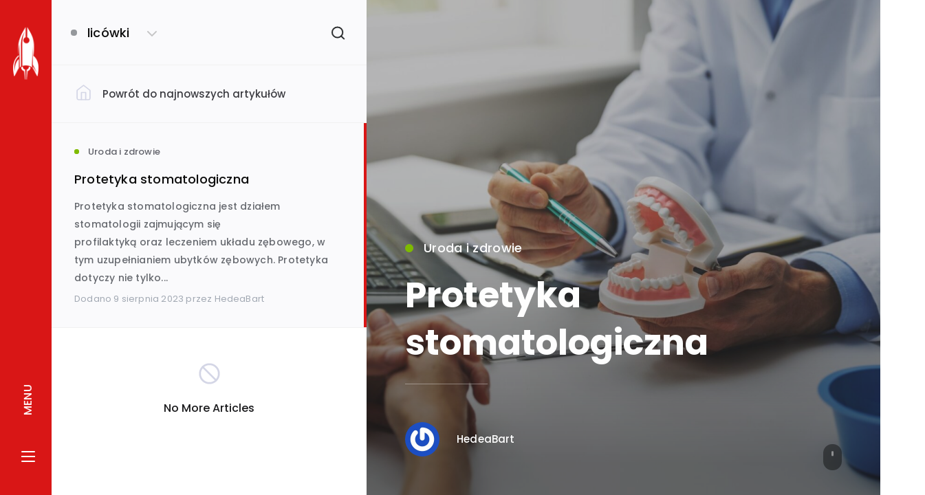

--- FILE ---
content_type: text/html; charset=UTF-8
request_url: https://toppresellpages.pl/tag/licowki/
body_size: 20507
content:
<!DOCTYPE html>
<!--[if IE 7]>
<html class="ie ie7" lang="pl-PL" prefix="og: http://ogp.me/ns# fb: http://ogp.me/ns/fb# website: http://ogp.me/ns/website#">
<![endif]-->
<!--[if IE 8]>
<html class="ie ie8" lang="pl-PL" prefix="og: http://ogp.me/ns# fb: http://ogp.me/ns/fb# website: http://ogp.me/ns/website#">
<![endif]-->
<!--[if !(IE 7) | !(IE 8)  ]><!-->
<html lang="pl-PL" prefix="og: http://ogp.me/ns# fb: http://ogp.me/ns/fb# website: http://ogp.me/ns/website#">
<!--<![endif]-->
<!-- Global site tag (gtag.js) - Google Analytics -->
<script async src="https://www.googletagmanager.com/gtag/js?id=UA-10036906-48"></script>
<script>
  window.dataLayer = window.dataLayer || [];
  function gtag(){dataLayer.push(arguments);}
  gtag('js', new Date());

  gtag('config', 'UA-10036906-48');
</script>
<!-- Facebook Pixel Code -->
<script>
  !function(f,b,e,v,n,t,s)
  {if(f.fbq)return;n=f.fbq=function(){n.callMethod?
  n.callMethod.apply(n,arguments):n.queue.push(arguments)};
  if(!f._fbq)f._fbq=n;n.push=n;n.loaded=!0;n.version='2.0';
  n.queue=[];t=b.createElement(e);t.async=!0;
  t.src=v;s=b.getElementsByTagName(e)[0];
  s.parentNode.insertBefore(t,s)}(window, document,'script',
  'https://connect.facebook.net/en_US/fbevents.js');
  fbq('init', '394570478013560');
  fbq('track', 'PageView');
</script>
<noscript><img height="1" width="1" style="display:none"
  src="https://www.facebook.com/tr?id=394570478013560&ev=PageView&noscript=1"
/></noscript>
<!-- End Facebook Pixel Code -->
<meta name="msvalidate.01" content="F1C4C2647BA7C13D94711D4A21556A6D" />
<meta name="facebook-domain-verification" content="yzfzrcep2rvlan7x3ux0yp0zgz1iwj" />
    <meta name='ir-site-verification-token' value='-1207881749' />
<head>
	<meta charset="UTF-8" />
	<meta name="viewport" content="width=device-width, initial-scale=1.0, maximum-scale=1.0, user-scalable=no">
    <meta name="yandex-verification" content="e87499713f72b8ad" />
	<link rel="profile" href="http://gmpg.org/xfn/11" />
	<link rel="pingback" href="https://toppresellpages.pl/xmlrpc.php" />

	<link href="https://toppresellpages.pl/wp-content/plugins/ecko-blocks/dist/blocks.style.build.css" rel="preload" as="style" onload="this.onload=null;this.rel='stylesheet'" /><noscript><link rel="stylesheet" type="text/css" href="https://toppresellpages.pl/wp-content/plugins/ecko-blocks/dist/blocks.style.build.css" /></noscript><meta name='robots' content='index, follow, max-image-preview:large, max-snippet:-1, max-video-preview:-1' />
<script id="cookie-law-info-gcm-var-js">
var _ckyGcm = {"status":true,"default_settings":[{"analytics":"granted","advertisement":"granted","functional":"granted","necessary":"granted","ad_user_data":"granted","ad_personalization":"granted","regions":"All"}],"wait_for_update":2000,"url_passthrough":false,"ads_data_redaction":false}</script>
<script id="cookie-law-info-gcm-js" type="text/javascript" src="https://toppresellpages.pl/wp-content/plugins/cookie-law-info/lite/frontend/js/gcm.min.js"></script> <script id="cookieyes" type="text/javascript" src="https://cdn-cookieyes.com/client_data/6a05a78c1e683c517ffa8484/script.js"></script><!-- Jetpack Site Verification Tags -->
<meta name="google-site-verification" content="mOyMmOMItasFDBn_ocS9Fq2K2dsNzi954vu5wPx2r4w" />
<script>window._wca = window._wca || [];</script>
<!-- Znacznik Google (gtag.js) tryb zgody dataLayer dodany przez Site Kit -->
<script type="text/javascript" id="google_gtagjs-js-consent-mode-data-layer">
/* <![CDATA[ */
window.dataLayer = window.dataLayer || [];function gtag(){dataLayer.push(arguments);}
gtag('consent', 'default', {"ad_personalization":"denied","ad_storage":"denied","ad_user_data":"denied","analytics_storage":"denied","functionality_storage":"denied","security_storage":"denied","personalization_storage":"denied","region":["AT","BE","BG","CH","CY","CZ","DE","DK","EE","ES","FI","FR","GB","GR","HR","HU","IE","IS","IT","LI","LT","LU","LV","MT","NL","NO","PL","PT","RO","SE","SI","SK"],"wait_for_update":500});
window._googlesitekitConsentCategoryMap = {"statistics":["analytics_storage"],"marketing":["ad_storage","ad_user_data","ad_personalization"],"functional":["functionality_storage","security_storage"],"preferences":["personalization_storage"]};
window._googlesitekitConsents = {"ad_personalization":"denied","ad_storage":"denied","ad_user_data":"denied","analytics_storage":"denied","functionality_storage":"denied","security_storage":"denied","personalization_storage":"denied","region":["AT","BE","BG","CH","CY","CZ","DE","DK","EE","ES","FI","FR","GB","GR","HR","HU","IE","IS","IT","LI","LT","LU","LV","MT","NL","NO","PL","PT","RO","SE","SI","SK"],"wait_for_update":500};
/* ]]> */
</script>
<!-- DataLayer trybu zgody na koniec znacznika Google (gtag.js) dodany przez Site Kit -->

	<!-- This site is optimized with the Yoast SEO plugin v26.8 - https://yoast.com/product/yoast-seo-wordpress/ -->
	<title>licówki Archives - Top Presell Pages</title>
	<link rel="canonical" href="https://toppresellpages.pl/tag/licowki/" />
	<meta property="og:locale" content="pl_PL" />
	<meta property="og:type" content="article" />
	<meta property="og:title" content="licówki Archives - Top Presell Pages" />
	<meta property="og:url" content="https://toppresellpages.pl/tag/licowki/" />
	<meta property="og:site_name" content="Top Presell Pages" />
	<meta name="twitter:card" content="summary_large_image" />
	<meta name="twitter:site" content="@toppresellpages" />
	<!-- / Yoast SEO plugin. -->


<link rel='dns-prefetch' href='//stats.wp.com' />
<link rel='dns-prefetch' href='//secure.gravatar.com' />
<link rel='dns-prefetch' href='//capi-automation.s3.us-east-2.amazonaws.com' />
<link rel='dns-prefetch' href='//www.googletagmanager.com' />
<link rel='dns-prefetch' href='//fonts.googleapis.com' />
<link rel='dns-prefetch' href='//v0.wordpress.com' />
<link rel='dns-prefetch' href='//widgets.wp.com' />
<link rel='dns-prefetch' href='//s0.wp.com' />
<link rel='dns-prefetch' href='//0.gravatar.com' />
<link rel='dns-prefetch' href='//1.gravatar.com' />
<link rel='dns-prefetch' href='//2.gravatar.com' />
<link rel="alternate" type="application/rss+xml" title="Top Presell Pages &raquo; Kanał z wpisami" href="https://toppresellpages.pl/feed/" />
<link rel="alternate" type="application/rss+xml" title="Top Presell Pages &raquo; Kanał z komentarzami" href="https://toppresellpages.pl/comments/feed/" />
<link rel="alternate" type="application/rss+xml" title="Top Presell Pages &raquo; Kanał z wpisami otagowanymi jako licówki" href="https://toppresellpages.pl/tag/licowki/feed/" />
<style id='wp-img-auto-sizes-contain-inline-css' type='text/css'>
img:is([sizes=auto i],[sizes^="auto," i]){contain-intrinsic-size:3000px 1500px}
/*# sourceURL=wp-img-auto-sizes-contain-inline-css */
</style>
<style id='wp-emoji-styles-inline-css' type='text/css'>

	img.wp-smiley, img.emoji {
		display: inline !important;
		border: none !important;
		box-shadow: none !important;
		height: 1em !important;
		width: 1em !important;
		margin: 0 0.07em !important;
		vertical-align: -0.1em !important;
		background: none !important;
		padding: 0 !important;
	}
/*# sourceURL=wp-emoji-styles-inline-css */
</style>
<style id='classic-theme-styles-inline-css' type='text/css'>
/*! This file is auto-generated */
.wp-block-button__link{color:#fff;background-color:#32373c;border-radius:9999px;box-shadow:none;text-decoration:none;padding:calc(.667em + 2px) calc(1.333em + 2px);font-size:1.125em}.wp-block-file__button{background:#32373c;color:#fff;text-decoration:none}
/*# sourceURL=/wp-includes/css/classic-themes.min.css */
</style>
<link rel='stylesheet' id='contact-form-7-css' href='https://toppresellpages.pl/wp-content/plugins/contact-form-7/includes/css/styles.css?ver=6.1.4' type='text/css' media='all' />
<style id='contact-form-7-inline-css' type='text/css'>
.wpcf7 .wpcf7-recaptcha iframe {margin-bottom: 0;}.wpcf7 .wpcf7-recaptcha[data-align="center"] > div {margin: 0 auto;}.wpcf7 .wpcf7-recaptcha[data-align="right"] > div {margin: 0 0 0 auto;}
/*# sourceURL=contact-form-7-inline-css */
</style>
<link rel='stylesheet' id='woo-checkout-dropfiles-css' href='https://toppresellpages.pl/wp-content/plugins/woocommerce-checkout-files/frontend/css/woo-checkout-dropfiles.css?ver=6.9' type='text/css' media='all' />
<link rel='stylesheet' id='woocommerce-layout-css' href='https://toppresellpages.pl/wp-content/plugins/woocommerce/assets/css/woocommerce-layout.css?ver=10.4.3' type='text/css' media='all' />
<style id='woocommerce-layout-inline-css' type='text/css'>

	.infinite-scroll .woocommerce-pagination {
		display: none;
	}
/*# sourceURL=woocommerce-layout-inline-css */
</style>
<link rel='stylesheet' id='woocommerce-smallscreen-css' href='https://toppresellpages.pl/wp-content/plugins/woocommerce/assets/css/woocommerce-smallscreen.css?ver=10.4.3' type='text/css' media='only screen and (max-width: 768px)' />
<link rel='stylesheet' id='woocommerce-general-css' href='https://toppresellpages.pl/wp-content/plugins/woocommerce/assets/css/woocommerce.css?ver=10.4.3' type='text/css' media='all' />
<style id='woocommerce-inline-inline-css' type='text/css'>
.woocommerce form .form-row .required { visibility: visible; }
/*# sourceURL=woocommerce-inline-inline-css */
</style>
<link rel='stylesheet' id='ecko-hydra-css' href='https://toppresellpages.pl/wp-content/themes/ecko-hydra/style.css?ver=2.1.0' type='text/css' media='all' />
<link rel='stylesheet' id='jetpack_likes-css' href='https://toppresellpages.pl/wp-content/plugins/jetpack/modules/likes/style.css?ver=15.4' type='text/css' media='all' />
<link rel='stylesheet' id='ecko-fonts-css' href='//fonts.googleapis.com/css?family=Poppins%3A400%2C500%2C600%7CPoppins%3A400%2C500%2C600%2C700%7C&#038;ver=2.1.0' type='text/css' media='all' />
<style id='ecko-fonts-inline-css' type='text/css'>
body, p, ul, ol{ font-family: Poppins, arial, sans-serif !important; } h1, h2, h3, h4, h5, h6, .font_alt, .comments-show, .comments-title, .comments-item-header-name, .comments-item-meta, .comments-respond .comments-respond-submit, .comment-respond .comments-respond-submit, .comments-respond #cancel-comment-reply-link, .comment-respond #cancel-comment-reply-link, .comments-respond .logged-in-as, .comment-respond .logged-in-as, .cover-category, .cover-author-info-name, .cover-author-info-twitter, .error-title, .error-code, .error-message, .error-back, .guide-title, .guide-meta, .header-navigation, .pagination, .post-contents blockquote p, .post-contents th, .post-contents dt, .post-contents table, .post-footer-author-info-name, .post-footer-author-info-twitter, .post-footer-tags-item, .post-footer-share-title, .post-footer-share-item, .postlist-title-search-input, .postlist-post-category, .postlist-author-twitter, .postlist-filter-title, .postlist-filter-item-anchor, .post-related-title, .post-related-item-category, .post-related-item-title, .post-related-item-meta, .post-subscription-info-title, .post-subscription-form .mc-field-group #mce-EMAIL, .post-subscription-form #mc-embedded-subscribe, .post-subscription-info-title, .widget .widget-title, .widget li, .widget li span.count, .widget.latestposts h5, .widget.latestposts .meta, .widget.relatedposts h4, .widget.randomposts h4, .widget.relatedposts .meta, .widget.randomposts .meta, .widget.twitter .author, .widget.twitter .date, .widget.widget-feature-post .widget-feature-post-title, .widget.widget-feature-post .post-title, .widget.widget-feature-post .post-category, .widget.copyright p, .widget.blog_info h1, .widget .searchform input, .widget.widget_tag_cloud .tagcloud a, .widget.socialshare a, .widget.navigation, .widget.navigation li a, .widget.navigation li a .description, .widget.authorprofile .meta .title, .widget.authorprofile .meta .twittertag, .widget.authorprofile .meta h3, .widget.authorprofile .meta .twittertag, .widget.subscribe input[type='email']#mce-EMAIL, .widget.subscribe input[type='submit']#mc-embedded-subscribe, .widget.widget_categories li, .widget #wp-calendar{ font-family: Poppins, arial, sans-serif !important; } 
/*# sourceURL=ecko-fonts-inline-css */
</style>
<script type="text/javascript" src="https://toppresellpages.pl/wp-includes/js/jquery/jquery.min.js?ver=3.7.1" id="jquery-core-js"></script>
<script type="text/javascript" src="https://toppresellpages.pl/wp-includes/js/jquery/jquery-migrate.min.js?ver=3.4.1" id="jquery-migrate-js"></script>
<script type="text/javascript" id="woo-checkout-dropfiles-js-extra">
/* <![CDATA[ */
var woo_checkout_dropfiles = {"url_plugin":"https://toppresellpages.pl/wp-content/plugins/woocommerce-checkout-files/","ajax_url":"https://toppresellpages.pl/wp-admin/admin-ajax.php"};
//# sourceURL=woo-checkout-dropfiles-js-extra
/* ]]> */
</script>
<script type="text/javascript" src="https://toppresellpages.pl/wp-content/plugins/woocommerce-checkout-files/frontend/js/dropfiles-woo-checkout.js?ver=1768996528" id="woo-checkout-dropfiles-js"></script>
<script type="text/javascript" src="https://toppresellpages.pl/wp-content/plugins/woocommerce/assets/js/jquery-blockui/jquery.blockUI.min.js?ver=2.7.0-wc.10.4.3" id="wc-jquery-blockui-js" data-wp-strategy="defer"></script>
<script type="text/javascript" id="wc-add-to-cart-js-extra">
/* <![CDATA[ */
var wc_add_to_cart_params = {"ajax_url":"/wp-admin/admin-ajax.php","wc_ajax_url":"/?wc-ajax=%%endpoint%%","i18n_view_cart":"Zobacz koszyk","cart_url":"https://toppresellpages.pl/koszyk/","is_cart":"","cart_redirect_after_add":"no"};
//# sourceURL=wc-add-to-cart-js-extra
/* ]]> */
</script>
<script type="text/javascript" src="https://toppresellpages.pl/wp-content/plugins/woocommerce/assets/js/frontend/add-to-cart.min.js?ver=10.4.3" id="wc-add-to-cart-js" defer="defer" data-wp-strategy="defer"></script>
<script type="text/javascript" src="https://toppresellpages.pl/wp-content/plugins/woocommerce/assets/js/js-cookie/js.cookie.min.js?ver=2.1.4-wc.10.4.3" id="wc-js-cookie-js" data-wp-strategy="defer"></script>
<script type="text/javascript" src="https://stats.wp.com/s-202604.js" id="woocommerce-analytics-js" defer="defer" data-wp-strategy="defer"></script>

<!-- Fragment znacznika Google (gtag.js) dodany przez Site Kit -->
<!-- Fragment Google Analytics dodany przez Site Kit -->
<script type="text/javascript" src="https://www.googletagmanager.com/gtag/js?id=GT-PJNQCLC" id="google_gtagjs-js" async></script>
<script type="text/javascript" id="google_gtagjs-js-after">
/* <![CDATA[ */
window.dataLayer = window.dataLayer || [];function gtag(){dataLayer.push(arguments);}
gtag("set","linker",{"domains":["toppresellpages.pl"]});
gtag("js", new Date());
gtag("set", "developer_id.dZTNiMT", true);
gtag("config", "GT-PJNQCLC");
 window._googlesitekit = window._googlesitekit || {}; window._googlesitekit.throttledEvents = []; window._googlesitekit.gtagEvent = (name, data) => { var key = JSON.stringify( { name, data } ); if ( !! window._googlesitekit.throttledEvents[ key ] ) { return; } window._googlesitekit.throttledEvents[ key ] = true; setTimeout( () => { delete window._googlesitekit.throttledEvents[ key ]; }, 5 ); gtag( "event", name, { ...data, event_source: "site-kit" } ); }; 
//# sourceURL=google_gtagjs-js-after
/* ]]> */
</script>
<link rel="https://api.w.org/" href="https://toppresellpages.pl/wp-json/" /><link rel="alternate" title="JSON" type="application/json" href="https://toppresellpages.pl/wp-json/wp/v2/tags/56190" /><link rel="EditURI" type="application/rsd+xml" title="RSD" href="https://toppresellpages.pl/xmlrpc.php?rsd" />
<meta name="generator" content="WordPress 6.9" />
<meta name="generator" content="WooCommerce 10.4.3" />


<!-- Open Graph data is managed by Alex MacArthur's Complete Open Graph plugin. (v3.4.5) -->
<!-- https://wordpress.org/plugins/complete-open-graph/ -->
<meta property='og:site_name' content='Top Presell Pages' />
<meta property='og:url' content='https://toppresellpages.pl' />
<meta property='og:locale' content='pl_PL' />
<meta property='og:description' content='Skuteczne pozycjonowanie stron internetowych. Dodaj artykuł tematyczny wraz z linkiem pozycjonującym! 🚀🎯' />
<meta property='og:title' content='Top Presell Pages - Publikacja artykuł&oacute;w tematycznych' />
<meta property='og:type' content='Strona internetowa' />
<meta property='og:image' content='https://toppresellpages.pl/wp-content/uploads/2019/07/okladka-toppresellpages-1200x628.png' />
<meta property='og:image:width' content='1200' />
<meta property='og:image:height' content='628' />
<meta name='twitter:card' content='summary' />
<meta name='twitter:title' content='Top Presell Pages - Publikacja artykuł&oacute;w tematycznych' />
<meta name='twitter:image' content='https://toppresellpages.pl/wp-content/uploads/2019/07/okladka-toppresellpages-1200x628.png' />
<meta name='twitter:description' content='Skuteczne pozycjonowanie stron internetowych. Dodaj artykuł tematyczny wraz z linkiem pozycjonującym! 🚀🎯' />
<!-- End Complete Open Graph. | 0.0017950534820557s -->

<meta name="generator" content="Site Kit by Google 1.170.0" />

<!-- This site is optimized with the Schema plugin v1.7.9.6 - https://schema.press -->
<script type="application/ld+json">{"@context":"https:\/\/schema.org\/","@type":"CollectionPage","headline":"licówki Tag","description":"","url":"https:\/\/toppresellpages.pl\/tag\/licowki\/","sameAs":[],"hasPart":[""]}</script>

	<style>img#wpstats{display:none}</style>
			<noscript><style>.woocommerce-product-gallery{ opacity: 1 !important; }</style></noscript>
				<script  type="text/javascript">
				!function(f,b,e,v,n,t,s){if(f.fbq)return;n=f.fbq=function(){n.callMethod?
					n.callMethod.apply(n,arguments):n.queue.push(arguments)};if(!f._fbq)f._fbq=n;
					n.push=n;n.loaded=!0;n.version='2.0';n.queue=[];t=b.createElement(e);t.async=!0;
					t.src=v;s=b.getElementsByTagName(e)[0];s.parentNode.insertBefore(t,s)}(window,
					document,'script','https://connect.facebook.net/en_US/fbevents.js');
			</script>
			<!-- WooCommerce Facebook Integration Begin -->
			<script  type="text/javascript">

				fbq('init', '394570478013560', {}, {
    "agent": "woocommerce_0-10.4.3-3.5.15"
});

				document.addEventListener( 'DOMContentLoaded', function() {
					// Insert placeholder for events injected when a product is added to the cart through AJAX.
					document.body.insertAdjacentHTML( 'beforeend', '<div class=\"wc-facebook-pixel-event-placeholder\"></div>' );
				}, false );

			</script>
			<!-- WooCommerce Facebook Integration End -->
			<link rel="icon" href="https://toppresellpages.pl/wp-content/uploads/2019/01/cropped-favicon-toppresellpages-32x32.png" sizes="32x32" />
<link rel="icon" href="https://toppresellpages.pl/wp-content/uploads/2019/01/cropped-favicon-toppresellpages-192x192.png" sizes="192x192" />
<link rel="apple-touch-icon" href="https://toppresellpages.pl/wp-content/uploads/2019/01/cropped-favicon-toppresellpages-180x180.png" />
<meta name="msapplication-TileImage" content="https://toppresellpages.pl/wp-content/uploads/2019/01/cropped-favicon-toppresellpages-270x270.png" />
		<style type="text/css" id="wp-custom-css">
			.aligncenter {
	display: block;
}		</style>
		<style id='global-styles-inline-css' type='text/css'>
:root{--wp--preset--aspect-ratio--square: 1;--wp--preset--aspect-ratio--4-3: 4/3;--wp--preset--aspect-ratio--3-4: 3/4;--wp--preset--aspect-ratio--3-2: 3/2;--wp--preset--aspect-ratio--2-3: 2/3;--wp--preset--aspect-ratio--16-9: 16/9;--wp--preset--aspect-ratio--9-16: 9/16;--wp--preset--color--black: #000000;--wp--preset--color--cyan-bluish-gray: #abb8c3;--wp--preset--color--white: #ffffff;--wp--preset--color--pale-pink: #f78da7;--wp--preset--color--vivid-red: #cf2e2e;--wp--preset--color--luminous-vivid-orange: #ff6900;--wp--preset--color--luminous-vivid-amber: #fcb900;--wp--preset--color--light-green-cyan: #7bdcb5;--wp--preset--color--vivid-green-cyan: #00d084;--wp--preset--color--pale-cyan-blue: #8ed1fc;--wp--preset--color--vivid-cyan-blue: #0693e3;--wp--preset--color--vivid-purple: #9b51e0;--wp--preset--gradient--vivid-cyan-blue-to-vivid-purple: linear-gradient(135deg,rgb(6,147,227) 0%,rgb(155,81,224) 100%);--wp--preset--gradient--light-green-cyan-to-vivid-green-cyan: linear-gradient(135deg,rgb(122,220,180) 0%,rgb(0,208,130) 100%);--wp--preset--gradient--luminous-vivid-amber-to-luminous-vivid-orange: linear-gradient(135deg,rgb(252,185,0) 0%,rgb(255,105,0) 100%);--wp--preset--gradient--luminous-vivid-orange-to-vivid-red: linear-gradient(135deg,rgb(255,105,0) 0%,rgb(207,46,46) 100%);--wp--preset--gradient--very-light-gray-to-cyan-bluish-gray: linear-gradient(135deg,rgb(238,238,238) 0%,rgb(169,184,195) 100%);--wp--preset--gradient--cool-to-warm-spectrum: linear-gradient(135deg,rgb(74,234,220) 0%,rgb(151,120,209) 20%,rgb(207,42,186) 40%,rgb(238,44,130) 60%,rgb(251,105,98) 80%,rgb(254,248,76) 100%);--wp--preset--gradient--blush-light-purple: linear-gradient(135deg,rgb(255,206,236) 0%,rgb(152,150,240) 100%);--wp--preset--gradient--blush-bordeaux: linear-gradient(135deg,rgb(254,205,165) 0%,rgb(254,45,45) 50%,rgb(107,0,62) 100%);--wp--preset--gradient--luminous-dusk: linear-gradient(135deg,rgb(255,203,112) 0%,rgb(199,81,192) 50%,rgb(65,88,208) 100%);--wp--preset--gradient--pale-ocean: linear-gradient(135deg,rgb(255,245,203) 0%,rgb(182,227,212) 50%,rgb(51,167,181) 100%);--wp--preset--gradient--electric-grass: linear-gradient(135deg,rgb(202,248,128) 0%,rgb(113,206,126) 100%);--wp--preset--gradient--midnight: linear-gradient(135deg,rgb(2,3,129) 0%,rgb(40,116,252) 100%);--wp--preset--font-size--small: 13px;--wp--preset--font-size--medium: 20px;--wp--preset--font-size--large: 36px;--wp--preset--font-size--x-large: 42px;--wp--preset--spacing--20: 0.44rem;--wp--preset--spacing--30: 0.67rem;--wp--preset--spacing--40: 1rem;--wp--preset--spacing--50: 1.5rem;--wp--preset--spacing--60: 2.25rem;--wp--preset--spacing--70: 3.38rem;--wp--preset--spacing--80: 5.06rem;--wp--preset--shadow--natural: 6px 6px 9px rgba(0, 0, 0, 0.2);--wp--preset--shadow--deep: 12px 12px 50px rgba(0, 0, 0, 0.4);--wp--preset--shadow--sharp: 6px 6px 0px rgba(0, 0, 0, 0.2);--wp--preset--shadow--outlined: 6px 6px 0px -3px rgb(255, 255, 255), 6px 6px rgb(0, 0, 0);--wp--preset--shadow--crisp: 6px 6px 0px rgb(0, 0, 0);}:where(.is-layout-flex){gap: 0.5em;}:where(.is-layout-grid){gap: 0.5em;}body .is-layout-flex{display: flex;}.is-layout-flex{flex-wrap: wrap;align-items: center;}.is-layout-flex > :is(*, div){margin: 0;}body .is-layout-grid{display: grid;}.is-layout-grid > :is(*, div){margin: 0;}:where(.wp-block-columns.is-layout-flex){gap: 2em;}:where(.wp-block-columns.is-layout-grid){gap: 2em;}:where(.wp-block-post-template.is-layout-flex){gap: 1.25em;}:where(.wp-block-post-template.is-layout-grid){gap: 1.25em;}.has-black-color{color: var(--wp--preset--color--black) !important;}.has-cyan-bluish-gray-color{color: var(--wp--preset--color--cyan-bluish-gray) !important;}.has-white-color{color: var(--wp--preset--color--white) !important;}.has-pale-pink-color{color: var(--wp--preset--color--pale-pink) !important;}.has-vivid-red-color{color: var(--wp--preset--color--vivid-red) !important;}.has-luminous-vivid-orange-color{color: var(--wp--preset--color--luminous-vivid-orange) !important;}.has-luminous-vivid-amber-color{color: var(--wp--preset--color--luminous-vivid-amber) !important;}.has-light-green-cyan-color{color: var(--wp--preset--color--light-green-cyan) !important;}.has-vivid-green-cyan-color{color: var(--wp--preset--color--vivid-green-cyan) !important;}.has-pale-cyan-blue-color{color: var(--wp--preset--color--pale-cyan-blue) !important;}.has-vivid-cyan-blue-color{color: var(--wp--preset--color--vivid-cyan-blue) !important;}.has-vivid-purple-color{color: var(--wp--preset--color--vivid-purple) !important;}.has-black-background-color{background-color: var(--wp--preset--color--black) !important;}.has-cyan-bluish-gray-background-color{background-color: var(--wp--preset--color--cyan-bluish-gray) !important;}.has-white-background-color{background-color: var(--wp--preset--color--white) !important;}.has-pale-pink-background-color{background-color: var(--wp--preset--color--pale-pink) !important;}.has-vivid-red-background-color{background-color: var(--wp--preset--color--vivid-red) !important;}.has-luminous-vivid-orange-background-color{background-color: var(--wp--preset--color--luminous-vivid-orange) !important;}.has-luminous-vivid-amber-background-color{background-color: var(--wp--preset--color--luminous-vivid-amber) !important;}.has-light-green-cyan-background-color{background-color: var(--wp--preset--color--light-green-cyan) !important;}.has-vivid-green-cyan-background-color{background-color: var(--wp--preset--color--vivid-green-cyan) !important;}.has-pale-cyan-blue-background-color{background-color: var(--wp--preset--color--pale-cyan-blue) !important;}.has-vivid-cyan-blue-background-color{background-color: var(--wp--preset--color--vivid-cyan-blue) !important;}.has-vivid-purple-background-color{background-color: var(--wp--preset--color--vivid-purple) !important;}.has-black-border-color{border-color: var(--wp--preset--color--black) !important;}.has-cyan-bluish-gray-border-color{border-color: var(--wp--preset--color--cyan-bluish-gray) !important;}.has-white-border-color{border-color: var(--wp--preset--color--white) !important;}.has-pale-pink-border-color{border-color: var(--wp--preset--color--pale-pink) !important;}.has-vivid-red-border-color{border-color: var(--wp--preset--color--vivid-red) !important;}.has-luminous-vivid-orange-border-color{border-color: var(--wp--preset--color--luminous-vivid-orange) !important;}.has-luminous-vivid-amber-border-color{border-color: var(--wp--preset--color--luminous-vivid-amber) !important;}.has-light-green-cyan-border-color{border-color: var(--wp--preset--color--light-green-cyan) !important;}.has-vivid-green-cyan-border-color{border-color: var(--wp--preset--color--vivid-green-cyan) !important;}.has-pale-cyan-blue-border-color{border-color: var(--wp--preset--color--pale-cyan-blue) !important;}.has-vivid-cyan-blue-border-color{border-color: var(--wp--preset--color--vivid-cyan-blue) !important;}.has-vivid-purple-border-color{border-color: var(--wp--preset--color--vivid-purple) !important;}.has-vivid-cyan-blue-to-vivid-purple-gradient-background{background: var(--wp--preset--gradient--vivid-cyan-blue-to-vivid-purple) !important;}.has-light-green-cyan-to-vivid-green-cyan-gradient-background{background: var(--wp--preset--gradient--light-green-cyan-to-vivid-green-cyan) !important;}.has-luminous-vivid-amber-to-luminous-vivid-orange-gradient-background{background: var(--wp--preset--gradient--luminous-vivid-amber-to-luminous-vivid-orange) !important;}.has-luminous-vivid-orange-to-vivid-red-gradient-background{background: var(--wp--preset--gradient--luminous-vivid-orange-to-vivid-red) !important;}.has-very-light-gray-to-cyan-bluish-gray-gradient-background{background: var(--wp--preset--gradient--very-light-gray-to-cyan-bluish-gray) !important;}.has-cool-to-warm-spectrum-gradient-background{background: var(--wp--preset--gradient--cool-to-warm-spectrum) !important;}.has-blush-light-purple-gradient-background{background: var(--wp--preset--gradient--blush-light-purple) !important;}.has-blush-bordeaux-gradient-background{background: var(--wp--preset--gradient--blush-bordeaux) !important;}.has-luminous-dusk-gradient-background{background: var(--wp--preset--gradient--luminous-dusk) !important;}.has-pale-ocean-gradient-background{background: var(--wp--preset--gradient--pale-ocean) !important;}.has-electric-grass-gradient-background{background: var(--wp--preset--gradient--electric-grass) !important;}.has-midnight-gradient-background{background: var(--wp--preset--gradient--midnight) !important;}.has-small-font-size{font-size: var(--wp--preset--font-size--small) !important;}.has-medium-font-size{font-size: var(--wp--preset--font-size--medium) !important;}.has-large-font-size{font-size: var(--wp--preset--font-size--large) !important;}.has-x-large-font-size{font-size: var(--wp--preset--font-size--x-large) !important;}
/*# sourceURL=global-styles-inline-css */
</style>
<link rel='stylesheet' id='wc-blocks-style-css' href='https://toppresellpages.pl/wp-content/plugins/woocommerce/assets/client/blocks/wc-blocks.css?ver=wc-10.4.3' type='text/css' media='all' />
</head>

<body class="archive tag tag-licowki tag-56190 wp-custom-logo wp-theme-ecko-hydra theme-ecko-hydra woocommerce-no-js">

	<div class="archive tag tag-licowki tag-56190 wp-custom-logo wp-theme-ecko-hydra hydra-wrapper theme-ecko-hydra woocommerce-no-js">

		<div class="loading-indicator">
			<svg class="svg-icon svg-icon-stroke svg-icon-loader ">
			<use xlink:href="https://toppresellpages.pl/wp-content/themes/ecko-hydra/assets/svg/icons.svg#loader"></use>
		</svg>		</div>

		<div class="container ">

			
	<div class="container-side">

		
	<header class="header">

		<div class="header-title">
							<h1 class="header-title-logo">
					<a href="https://toppresellpages.pl/">
						<img src="https://toppresellpages.pl/wp-content/uploads/2019/01/logo-toppresellpages.png" class="retina" alt="Top Presell Pages">
					</a>
				</h1>
					</div>

		<div class="header-navigation">
			<span class="header-navigation-text">Menu</span>
			<div class="header-navigation-icon">
				<span></span>
				<span></span>
				<span></span>
				<span></span>
			</div>
		</div>

	</header>

		
	<aside class="drawer">

		<div class="drawer-close">
			<svg class="svg-icon svg-icon-stroke drawer-close-icon svg-icon-x ">
			<use xlink:href="https://toppresellpages.pl/wp-content/themes/ecko-hydra/assets/svg/icons.svg#x"></use>
		</svg>		</div>

					<section class="widget blog_info">
									<a href="https://toppresellpages.pl"><img src="https://toppresellpages.pl/wp-content/uploads/2019/01/logo-toppresellpages.png" class="retina" alt="Top Presell Pages"></a>
								<hr>
				<p>Prowadzisz stronę internetową, blog lub sklep internetowy? Dodaj artykuł tematyczny wraz z linkiem pozycjonującym do naszego zaplecza SEO.</p>
				<ul class="social">
																					<li>
							<a href="https://www.twitter.com/toppresellpages" target="_blank" rel="noopener" title="Twitter" class="socialdark twitter">
								<svg class="svg-icon svg-icon-fill svg-icon-twitter ">
			<use xlink:href="https://toppresellpages.pl/wp-content/themes/ecko-hydra/assets/svg/icons.svg#twitter"></use>
		</svg>							</a>
						</li>
																<li>
							<a href="https://www.facebook.com/toppresellpages" target="_blank" rel="noopener" title="Facebook" class="socialdark facebook">
								<svg class="svg-icon svg-icon-fill svg-icon-facebook ">
			<use xlink:href="https://toppresellpages.pl/wp-content/themes/ecko-hydra/assets/svg/icons.svg#facebook"></use>
		</svg>							</a>
						</li>
																																																																																																																								</ul>
			</section>
					<section class="widget navigation">
									<h3 class="widget-title">Menu</h3>
					<hr>
								<ul id="menu-menu-hydra" class="menu"><li id="menu-item-352245" class="menu-item menu-item-type-custom menu-item-object-custom menu-item-home menu-item-352245"><a href="https://toppresellpages.pl/">Strona główna<span class="description">Publikacja artykułów tematycznych</span ></a></li>
<li id="menu-item-352234" class="menu-item menu-item-type-post_type menu-item-object-page menu-item-352234"><a href="https://toppresellpages.pl/o-nas/">O nas<span class="description">Pozycjonowanie stron z Top Presell Pages</span ></a></li>
<li id="menu-item-358283" class="menu-item menu-item-type-post_type menu-item-object-page menu-item-358283"><a href="https://toppresellpages.pl/sklep/">Dodaj artykuł<span class="description">Dodaj artykuł tematyczny wraz z linkiem pozycjonującym!</span ></a></li>
<li id="menu-item-352235" class="menu-item menu-item-type-post_type menu-item-object-page menu-item-352235"><a href="https://toppresellpages.pl/rejestracja/">Rejestracja<span class="description">Załóż bezpłatne konto</span ></a></li>
</ul>			</section>
					<section class="widget widget_ecko_categories">
									<h3 class="widget-title">Kategorie</h3>
					<hr>
								<hr>
				<ul>
											<li>
							<a href="https://toppresellpages.pl/kategoria/biznes-i-ekonomia/">
								<span class="category" style="background-color: #7fbb00;"></span>
								Biznes i ekonomia								<span class="count">635</span>
							</a>
						</li>
											<li>
							<a href="https://toppresellpages.pl/kategoria/budownictwo/">
								<span class="category" style="background-color: #7fbb00;"></span>
								Budownictwo								<span class="count">535</span>
							</a>
						</li>
											<li>
							<a href="https://toppresellpages.pl/kategoria/dom-i-ogrod/">
								<span class="category" style="background-color: #7fbb00;"></span>
								Dom i ogród								<span class="count">794</span>
							</a>
						</li>
											<li>
							<a href="https://toppresellpages.pl/kategoria/firmy/">
								<span class="category" style="background-color: #7fbb00;"></span>
								Firmy								<span class="count">280</span>
							</a>
						</li>
											<li>
							<a href="https://toppresellpages.pl/kategoria/gastronomia/">
								<span class="category" style="background-color: #7fbb00;"></span>
								Gastronomia								<span class="count">136</span>
							</a>
						</li>
											<li>
							<a href="https://toppresellpages.pl/kategoria/hobby-i-rozrywka/">
								<span class="category" style="background-color: #7fbb00;"></span>
								Hobby i rozrywka								<span class="count">389</span>
							</a>
						</li>
											<li>
							<a href="https://toppresellpages.pl/kategoria/inna/">
								<span class="category" style="background-color: #7fbb00;"></span>
								Inna								<span class="count">260</span>
							</a>
						</li>
											<li>
							<a href="https://toppresellpages.pl/kategoria/internet/">
								<span class="category" style="background-color: #7fbb00;"></span>
								Internet								<span class="count">288</span>
							</a>
						</li>
											<li>
							<a href="https://toppresellpages.pl/kategoria/motoryzacja/">
								<span class="category" style="background-color: #7fbb00;"></span>
								Motoryzacja								<span class="count">252</span>
							</a>
						</li>
											<li>
							<a href="https://toppresellpages.pl/kategoria/muzyka/">
								<span class="category" style="background-color: #7fbb00;"></span>
								Muzyka								<span class="count">43</span>
							</a>
						</li>
											<li>
							<a href="https://toppresellpages.pl/kategoria/nauka-i-technika/">
								<span class="category" style="background-color: #7fbb00;"></span>
								Nauka i technika								<span class="count">264</span>
							</a>
						</li>
											<li>
							<a href="https://toppresellpages.pl/kategoria/produkcja-i-przemysl/">
								<span class="category" style="background-color: #7fbb00;"></span>
								Produkcja i przemysł								<span class="count">174</span>
							</a>
						</li>
											<li>
							<a href="https://toppresellpages.pl/kategoria/reklama-marketing/">
								<span class="category" style="background-color: #7fbb00;"></span>
								Reklama i marketing								<span class="count">186</span>
							</a>
						</li>
											<li>
							<a href="https://toppresellpages.pl/kategoria/sklep-internetowy/">
								<span class="category" style="background-color: #7fbb00;"></span>
								Sklep internetowy								<span class="count">182</span>
							</a>
						</li>
											<li>
							<a href="https://toppresellpages.pl/kategoria/spoleczenstwo/">
								<span class="category" style="background-color: #7fbb00;"></span>
								Społeczeństwo								<span class="count">196</span>
							</a>
						</li>
											<li>
							<a href="https://toppresellpages.pl/kategoria/sport/">
								<span class="category" style="background-color: #7fbb00;"></span>
								Sport								<span class="count">209</span>
							</a>
						</li>
											<li>
							<a href="https://toppresellpages.pl/kategoria/transport/">
								<span class="category" style="background-color: #7fbb00;"></span>
								Transport								<span class="count">130</span>
							</a>
						</li>
											<li>
							<a href="https://toppresellpages.pl/kategoria/turystyka/">
								<span class="category" style="background-color: #7fbb00;"></span>
								Turystyka								<span class="count">299</span>
							</a>
						</li>
											<li>
							<a href="https://toppresellpages.pl/kategoria/uroda-i-zdrowie/">
								<span class="category" style="background-color: #7fbb00;"></span>
								Uroda i zdrowie								<span class="count">648</span>
							</a>
						</li>
											<li>
							<a href="https://toppresellpages.pl/kategoria/uslugi/">
								<span class="category" style="background-color: #7fbb00;"></span>
								Usługi								<span class="count">573</span>
							</a>
						</li>
											<li>
							<a href="https://toppresellpages.pl/kategoria/zakupy/">
								<span class="category" style="background-color: #7fbb00;"></span>
								Zakupy								<span class="count">207</span>
							</a>
						</li>
											<li>
							<a href="https://toppresellpages.pl/kategoria/zwierzeta-i-przyroda/">
								<span class="category" style="background-color: #7fbb00;"></span>
								Zwierzęta i przyroda								<span class="count">49</span>
							</a>
						</li>
									</ul>
			</section>
					<section class="widget latestposts">
									<h3 class="widget-title">Artykuły tematyczne</h3>
					<hr>
													<article class="post">
						<div class="top">
							<a href="https://toppresellpages.pl/kierunki-przyszlosci-w-katowicach-gdzie-studiowac-zeby-dobrze-zarabiac/" class="thumbnail">
								<svg class="svg-icon svg-icon-stroke svg-icon-external-link ">
			<use xlink:href="https://toppresellpages.pl/wp-content/themes/ecko-hydra/assets/svg/icons.svg#external-link"></use>
		</svg>								<span style="background-image:url('https://toppresellpages.pl/wp-content/uploads/2026/01/935-200x133.jpg');"></span>
							</a>
							<div class="info">
								<a href="https://toppresellpages.pl/kategoria/nauka-i-technika/" class="button rounded grayoutline tiny category">Nauka i technika</a> 								<h5 class="title">
									<a href="https://toppresellpages.pl/kierunki-przyszlosci-w-katowicach-gdzie-studiowac-zeby-dobrze-zarabiac/">
										Kierunki przyszłości w Katowicach – gdzie studiowa...									</a>
								</h5>
								<section class="meta">
									<span class="posted">Posted </span>
									<span class="author"><span>by</span> <a href="https://toppresellpages.pl/author/toppresellpages/"><img src="https://secure.gravatar.com/avatar/99f245b3bdafddf11caf448d27e58be7e997f7afd5b7e34d8c19b5b2aaa871ef?s=24&#038;r=g" class="gravatarsmall"> Top Presell Pages</a></span>
									<span class="date">
										<span>on</span>
										<a href="https://toppresellpages.pl/kierunki-przyszlosci-w-katowicach-gdzie-studiowac-zeby-dobrze-zarabiac/">
											<svg class="svg-icon svg-icon-stroke svg-icon-clock ">
			<use xlink:href="https://toppresellpages.pl/wp-content/themes/ecko-hydra/assets/svg/icons.svg#clock"></use>
		</svg>											<time datetime="2026-01-20">
												20 stycznia 2026											</time>
										</a>
									</span>
								</section>
							</div>
						</div>
						<p class="excerpt">
							Katowice w ostatnich latach przeszły ogromną transformację – z miasta przemysłowego w nowoczesny ośrodek akademicki i biznesowy....						</p>
					</article>
									<article class="post">
						<div class="top">
							<a href="https://toppresellpages.pl/dlaczego-nadwrazliwosc-zebow-nasila-sie-zima-jak-sobie-z-nia-radzic-i-kiedy-warto-zglosic-sie-do-specjalisty/" class="thumbnail">
								<svg class="svg-icon svg-icon-stroke svg-icon-external-link ">
			<use xlink:href="https://toppresellpages.pl/wp-content/themes/ecko-hydra/assets/svg/icons.svg#external-link"></use>
		</svg>								<span style="background-image:url('https://toppresellpages.pl/wp-content/uploads/2026/01/kontrola-nadwrazliwych-zebow-200x133.jpg');"></span>
							</a>
							<div class="info">
								<a href="https://toppresellpages.pl/kategoria/uroda-i-zdrowie/" class="button rounded grayoutline tiny category">Uroda i zdrowie</a> 								<h5 class="title">
									<a href="https://toppresellpages.pl/dlaczego-nadwrazliwosc-zebow-nasila-sie-zima-jak-sobie-z-nia-radzic-i-kiedy-warto-zglosic-sie-do-specjalisty/">
										Dlaczego nadwrażliwość zębów nasila się zimą, jak ...									</a>
								</h5>
								<section class="meta">
									<span class="posted">Posted </span>
									<span class="author"><span>by</span> <a href="https://toppresellpages.pl/author/toppresellpages/"><img src="https://secure.gravatar.com/avatar/99f245b3bdafddf11caf448d27e58be7e997f7afd5b7e34d8c19b5b2aaa871ef?s=24&#038;r=g" class="gravatarsmall"> Top Presell Pages</a></span>
									<span class="date">
										<span>on</span>
										<a href="https://toppresellpages.pl/dlaczego-nadwrazliwosc-zebow-nasila-sie-zima-jak-sobie-z-nia-radzic-i-kiedy-warto-zglosic-sie-do-specjalisty/">
											<svg class="svg-icon svg-icon-stroke svg-icon-clock ">
			<use xlink:href="https://toppresellpages.pl/wp-content/themes/ecko-hydra/assets/svg/icons.svg#clock"></use>
		</svg>											<time datetime="2026-01-20">
												20 stycznia 2026											</time>
										</a>
									</span>
								</section>
							</div>
						</div>
						<p class="excerpt">
							Nadwrażliwość zębów to powszechny problem stomatologiczny, który szczególnie w sezonie zimowym daje się we znaki. Wielu pacjentów...						</p>
					</article>
									<article class="post">
						<div class="top">
							<a href="https://toppresellpages.pl/poczatek-nowego-roku-w-firmie-o-jakich-obowiazkach-przedsiebiorca-nie-moze-zapomniec/" class="thumbnail">
								<svg class="svg-icon svg-icon-stroke svg-icon-external-link ">
			<use xlink:href="https://toppresellpages.pl/wp-content/themes/ecko-hydra/assets/svg/icons.svg#external-link"></use>
		</svg>								<span style="background-image:url('https://toppresellpages.pl/wp-content/uploads/2026/01/osoba-prowadzaca-biznes-200x130.jpg');"></span>
							</a>
							<div class="info">
								<a href="https://toppresellpages.pl/kategoria/biznes-i-ekonomia/" class="button rounded grayoutline tiny category">Biznes i ekonomia</a> 								<h5 class="title">
									<a href="https://toppresellpages.pl/poczatek-nowego-roku-w-firmie-o-jakich-obowiazkach-przedsiebiorca-nie-moze-zapomniec/">
										Początek nowego roku w firmie – o jakich obowiązka...									</a>
								</h5>
								<section class="meta">
									<span class="posted">Posted </span>
									<span class="author"><span>by</span> <a href="https://toppresellpages.pl/author/toppresellpages/"><img src="https://secure.gravatar.com/avatar/99f245b3bdafddf11caf448d27e58be7e997f7afd5b7e34d8c19b5b2aaa871ef?s=24&#038;r=g" class="gravatarsmall"> Top Presell Pages</a></span>
									<span class="date">
										<span>on</span>
										<a href="https://toppresellpages.pl/poczatek-nowego-roku-w-firmie-o-jakich-obowiazkach-przedsiebiorca-nie-moze-zapomniec/">
											<svg class="svg-icon svg-icon-stroke svg-icon-clock ">
			<use xlink:href="https://toppresellpages.pl/wp-content/themes/ecko-hydra/assets/svg/icons.svg#clock"></use>
		</svg>											<time datetime="2026-01-19">
												19 stycznia 2026											</time>
										</a>
									</span>
								</section>
							</div>
						</div>
						<p class="excerpt">
							Początek nowego roku to dla przedsiębiorców wyjątkowo intensywny okres. Poza planowaniem strategii i celów biznesowych należy...						</p>
					</article>
							</section>
		
		
	<section class="widget copyright">
		<p class="copyright-disclaimer">
			Top Presell Pages © 2012-2024. All Rights Reserved.		</p>
					<p class="copyright-lower">
				Projekt i wykonanie: <a href="https://ppdesignstudio.pl" target="_blank">PP Design Studio</a>			</p>
			</section>

	</aside>

		
	<div class="postlist postlist-primary">

		
	<div class="postlist-title ">
		<h2 class="postlist-title-current">
								<span class="postlist-title-current-category"></span>licówki							<svg class="svg-icon svg-icon-stroke postlist-title-current-icon svg-icon-chevron-down ">
			<use xlink:href="https://toppresellpages.pl/wp-content/themes/ecko-hydra/assets/svg/icons.svg#chevron-down"></use>
		</svg>		</h2>
		<div class="postlist-title-search">
			<svg class="svg-icon svg-icon-stroke postlist-title-search-icon svg-icon-search ">
			<use xlink:href="https://toppresellpages.pl/wp-content/themes/ecko-hydra/assets/svg/icons.svg#search"></use>
		</svg>			<form class="postlist-title-search-form" role="search" method="get" action="https://toppresellpages.pl/">
				<input type="text" value="" name="s" class="postlist-title-search-input" placeholder="Wyszukaj...">
			</form>
			<svg class="svg-icon svg-icon-stroke postlist-title-search-close svg-icon-x ">
			<use xlink:href="https://toppresellpages.pl/wp-content/themes/ecko-hydra/assets/svg/icons.svg#x"></use>
		</svg>		</div>
	</div>

		
	<div class="postlist-filter">
		<div class="postlist-filter-close">
			<svg class="svg-icon svg-icon-stroke postlist-filter-close-icon svg-icon-x ">
			<use xlink:href="https://toppresellpages.pl/wp-content/themes/ecko-hydra/assets/svg/icons.svg#x"></use>
		</svg>		</div>
		<div class="postlist-filter-categories">
			<p class="postlist-filter-title">
				Filtruj według kategorii			</p>
			<ul class="postlist-filter-container">
									<li class="postlist-filter-item">
						<a class="postlist-filter-item-anchor ajax-postlist" href="https://toppresellpages.pl/kategoria/dom-i-ogrod/"><span class="postlist-filter-item-category" style="background-color: #7fbb00;"></span>Dom i ogród<span class="postlist-filter-item-count">(794)</span></a>
					</li>
									<li class="postlist-filter-item">
						<a class="postlist-filter-item-anchor ajax-postlist" href="https://toppresellpages.pl/kategoria/uroda-i-zdrowie/"><span class="postlist-filter-item-category" style="background-color: #7fbb00;"></span>Uroda i zdrowie<span class="postlist-filter-item-count">(648)</span></a>
					</li>
									<li class="postlist-filter-item">
						<a class="postlist-filter-item-anchor ajax-postlist" href="https://toppresellpages.pl/kategoria/biznes-i-ekonomia/"><span class="postlist-filter-item-category" style="background-color: #7fbb00;"></span>Biznes i ekonomia<span class="postlist-filter-item-count">(635)</span></a>
					</li>
									<li class="postlist-filter-item">
						<a class="postlist-filter-item-anchor ajax-postlist" href="https://toppresellpages.pl/kategoria/uslugi/"><span class="postlist-filter-item-category" style="background-color: #7fbb00;"></span>Usługi<span class="postlist-filter-item-count">(573)</span></a>
					</li>
									<li class="postlist-filter-item">
						<a class="postlist-filter-item-anchor ajax-postlist" href="https://toppresellpages.pl/kategoria/budownictwo/"><span class="postlist-filter-item-category" style="background-color: #7fbb00;"></span>Budownictwo<span class="postlist-filter-item-count">(535)</span></a>
					</li>
									<li class="postlist-filter-item">
						<a class="postlist-filter-item-anchor ajax-postlist" href="https://toppresellpages.pl/kategoria/hobby-i-rozrywka/"><span class="postlist-filter-item-category" style="background-color: #7fbb00;"></span>Hobby i rozrywka<span class="postlist-filter-item-count">(389)</span></a>
					</li>
									<li class="postlist-filter-item">
						<a class="postlist-filter-item-anchor ajax-postlist" href="https://toppresellpages.pl/kategoria/turystyka/"><span class="postlist-filter-item-category" style="background-color: #7fbb00;"></span>Turystyka<span class="postlist-filter-item-count">(299)</span></a>
					</li>
									<li class="postlist-filter-item">
						<a class="postlist-filter-item-anchor ajax-postlist" href="https://toppresellpages.pl/kategoria/internet/"><span class="postlist-filter-item-category" style="background-color: #7fbb00;"></span>Internet<span class="postlist-filter-item-count">(288)</span></a>
					</li>
									<li class="postlist-filter-item">
						<a class="postlist-filter-item-anchor ajax-postlist" href="https://toppresellpages.pl/kategoria/firmy/"><span class="postlist-filter-item-category" style="background-color: #7fbb00;"></span>Firmy<span class="postlist-filter-item-count">(280)</span></a>
					</li>
									<li class="postlist-filter-item">
						<a class="postlist-filter-item-anchor ajax-postlist" href="https://toppresellpages.pl/kategoria/nauka-i-technika/"><span class="postlist-filter-item-category" style="background-color: #7fbb00;"></span>Nauka i technika<span class="postlist-filter-item-count">(264)</span></a>
					</li>
									<li class="postlist-filter-item">
						<a class="postlist-filter-item-anchor ajax-postlist" href="https://toppresellpages.pl/kategoria/inna/"><span class="postlist-filter-item-category" style="background-color: #7fbb00;"></span>Inna<span class="postlist-filter-item-count">(260)</span></a>
					</li>
									<li class="postlist-filter-item">
						<a class="postlist-filter-item-anchor ajax-postlist" href="https://toppresellpages.pl/kategoria/motoryzacja/"><span class="postlist-filter-item-category" style="background-color: #7fbb00;"></span>Motoryzacja<span class="postlist-filter-item-count">(252)</span></a>
					</li>
									<li class="postlist-filter-item">
						<a class="postlist-filter-item-anchor ajax-postlist" href="https://toppresellpages.pl/kategoria/sport/"><span class="postlist-filter-item-category" style="background-color: #7fbb00;"></span>Sport<span class="postlist-filter-item-count">(209)</span></a>
					</li>
									<li class="postlist-filter-item">
						<a class="postlist-filter-item-anchor ajax-postlist" href="https://toppresellpages.pl/kategoria/zakupy/"><span class="postlist-filter-item-category" style="background-color: #7fbb00;"></span>Zakupy<span class="postlist-filter-item-count">(207)</span></a>
					</li>
									<li class="postlist-filter-item">
						<a class="postlist-filter-item-anchor ajax-postlist" href="https://toppresellpages.pl/kategoria/spoleczenstwo/"><span class="postlist-filter-item-category" style="background-color: #7fbb00;"></span>Społeczeństwo<span class="postlist-filter-item-count">(196)</span></a>
					</li>
									<li class="postlist-filter-item">
						<a class="postlist-filter-item-anchor ajax-postlist" href="https://toppresellpages.pl/kategoria/reklama-marketing/"><span class="postlist-filter-item-category" style="background-color: #7fbb00;"></span>Reklama i marketing<span class="postlist-filter-item-count">(186)</span></a>
					</li>
									<li class="postlist-filter-item">
						<a class="postlist-filter-item-anchor ajax-postlist" href="https://toppresellpages.pl/kategoria/sklep-internetowy/"><span class="postlist-filter-item-category" style="background-color: #7fbb00;"></span>Sklep internetowy<span class="postlist-filter-item-count">(182)</span></a>
					</li>
									<li class="postlist-filter-item">
						<a class="postlist-filter-item-anchor ajax-postlist" href="https://toppresellpages.pl/kategoria/produkcja-i-przemysl/"><span class="postlist-filter-item-category" style="background-color: #7fbb00;"></span>Produkcja i przemysł<span class="postlist-filter-item-count">(174)</span></a>
					</li>
									<li class="postlist-filter-item">
						<a class="postlist-filter-item-anchor ajax-postlist" href="https://toppresellpages.pl/kategoria/gastronomia/"><span class="postlist-filter-item-category" style="background-color: #7fbb00;"></span>Gastronomia<span class="postlist-filter-item-count">(136)</span></a>
					</li>
									<li class="postlist-filter-item">
						<a class="postlist-filter-item-anchor ajax-postlist" href="https://toppresellpages.pl/kategoria/transport/"><span class="postlist-filter-item-category" style="background-color: #7fbb00;"></span>Transport<span class="postlist-filter-item-count">(130)</span></a>
					</li>
									<li class="postlist-filter-item">
						<a class="postlist-filter-item-anchor ajax-postlist" href="https://toppresellpages.pl/kategoria/zwierzeta-i-przyroda/"><span class="postlist-filter-item-category" style="background-color: #7fbb00;"></span>Zwierzęta i przyroda<span class="postlist-filter-item-count">(49)</span></a>
					</li>
									<li class="postlist-filter-item">
						<a class="postlist-filter-item-anchor ajax-postlist" href="https://toppresellpages.pl/kategoria/muzyka/"><span class="postlist-filter-item-category" style="background-color: #7fbb00;"></span>Muzyka<span class="postlist-filter-item-count">(43)</span></a>
					</li>
							</ul>
		</div>
	</div>

		<div class="postlist-container">
			<div class="postlist-container-inner">

				
	<a href="https://toppresellpages.pl/" class="postlist-back">
		<svg class="svg-icon svg-icon-stroke postlist-icon svg-icon-home ">
			<use xlink:href="https://toppresellpages.pl/wp-content/themes/ecko-hydra/assets/svg/icons.svg#home"></use>
		</svg>		<span>Powrót do najnowszych artykułów</span>
	</a>


				
				
				
					<div class="postlist-block">

						
	<article id="post-360660" class="postlist-post postlist-post__active post-360660 post type-post status-publish format-standard has-post-thumbnail hentry category-uroda-i-zdrowie tag-licowki tag-protetyka tag-protezy tag-uzupelnienia-zebow" data-post-id="360660">
		<a class="postlist-post-inner ajax-main" href="https://toppresellpages.pl/protetyka-stomatologiczna/">
							<div class="postlist-post-thumbnail">
					<div class="postlist-post-image" style="background-image: url('https://toppresellpages.pl/wp-content/uploads/2023/08/foto7-680x453.jpg');"></div>
				</div>
						<div class="postlist-post-content">
				<div class="postlist-post-category">
					<span style="background-color:#7fbb00;" data-category-color="#7fbb00"></span>Uroda i zdrowie				</div>
				<h3 class="postlist-post-title">
					Protetyka stomatologiczna				</h3>
									<p class="postlist-post-excerpt">Protetyka stomatologiczna jest działem stomatologii zajmującym się profilaktyką oraz leczeniem układu zębowego, w tym uzupełnianiem ubytków zębowych. Protetyka dotyczy nie tylko...</p>
								<p class="postlist-post-meta">
					<span class="postlist-post-sticky">
						<svg class="svg-icon svg-icon-stroke svg-icon-tag ">
			<use xlink:href="https://toppresellpages.pl/wp-content/themes/ecko-hydra/assets/svg/icons.svg#tag"></use>
		</svg>					</span>
					Dodano					<span class="postlist-post-meta-date"><time datetime="2023-08-09"> 9 sierpnia 2023</time></span>
					<span class="postlist-post-meta-author">przez HedeaBart</span>
				</p>
			</div>
		</a>
	</article>

					</div>

					
	<nav class="pagination pagination-standard" class="navigation">
					</nav>

	
	
	<div class="pagination pagination-no-results pagination-no-results__active">
		<svg class="svg-icon svg-icon-stroke pagination-icon svg-icon-slash ">
			<use xlink:href="https://toppresellpages.pl/wp-content/themes/ecko-hydra/assets/svg/icons.svg#slash"></use>
		</svg>		<div class="pagination-message">
			No More Articles		</div>
	</div>


				
			</div>
		</div>

	</div>

	</div>

	<main class="container-main" role="main">

		
	<article class="post post-type">

		
	<div class="cover">
					<div class="cover-background" style="background-image: url('https://toppresellpages.pl/wp-content/uploads/2023/08/foto7-1680x1120.jpg');"></div>
				<div class="cover-gradient"></div>
		<div class="cover-mouse">
			<span></span>
		</div>
		<div class="cover-content">
			<div class="cover-category">
				<a class="ajax-postlist" href="https://toppresellpages.pl/kategoria/uroda-i-zdrowie/"><span style="background-color:#7fbb00;" data-category-color="#7fbb00"></span>Uroda i zdrowie</a>			</div>
			<h1 class="cover-title">
				Protetyka stomatologiczna			</h1>
						<hr class="cover-divider">
			<a href="https://toppresellpages.pl/author/hedeabart/" class="cover-author ajax-postlist">
				<div class="cover-author-thumbnail">
					<div class="cover-author-thumbnail-image" style="background-image: url('https://secure.gravatar.com/avatar/e539cfeecddd7b088418ad7360f7f2ffcfc77c7ad73346759239e161d4e84614?s=200&#038;r=g' );"></div>
				</div>
				<div class="cover-author-info">
					<div class="cover-author-info-name">
						HedeaBart					</div>
									</div>
			</a>
		</div>
	</div>

		<div class="post-main">

			
	<div class="guide">
		<div class="guide-inner">
			<div class="guide-title">
				<span style="background-color:#7fbb00;"></span> Protetyka stomatologiczna			</div>
			<div class="guide-meta">
				Dodano <span class="guide-meta-date"><a href="https://toppresellpages.pl/protetyka-stomatologiczna/" class="ajax-main"><time datetime="2023-08-09"> 9 sierpnia 2023</time></a></span><span class="guide-meta-author"> przez<a href="https://toppresellpages.pl/author/hedeabart/" class="ajax-postlist"> HedeaBart</a></span> &#183; <span>603 odsłon</span>
			</div>
		</div>
	</div>

			<div class="post-inner">
				<div class="post-contents">
					<p><strong>Protetyka stomatologiczna</strong> jest działem stomatologii zajmującym się profilaktyką oraz leczeniem układu zębowego, w tym uzupełnianiem ubytków zębowych. Protetyka dotyczy nie tylko poprawy wyglądu zębów, ale skupia się głównie na poprawie stanu zdrowia pacjenta oraz zapobieganiu ewentualnym zmianom w jamie ustnej, które mogą występować z powodu braków w uzębieniu.</p>
<h2>Istota protetyki stomatologicznej</h2>
<p>Ubytki zębowe utrudniają żucie, wymowę i niekorzystnie wpływają na kontury twarzy. Często są też przyczyną innych schorzeń, takich jak choroby przyzębia, wady zgryzu, dysfunkcja stawu skroniowo-żuchwowego i towarzyszące im objawy bólowe. Protetyka umożliwia zarówno uzupełnienie pojedynczego zęba (np. korona protetyczna osadzonej na implancie lub most protetyczny), jak i całkowitą odbudowę wszystkich braków zębowych (od uzupełnień ruchomych w postaci wyjmowanej protezy, aż po uzupełnienia implantami).</p>
<p><a href="https://grabowska.com.pl/specjalizacje/protetyka/">Protetyka stomatologiczna</a> daje również praktycznie nieograniczoną korektę kosmetyczną &#8211; funkcji oraz wyglądu zębów przebarwionych (np. z powodu z leczenia ortodontycznego), zębów uszkodzonych z powodu urazów, nadmiernego starcia oraz zębów o charakteryzujących się nieprawidłową wielkością, kształtem lub położeniem w łuku zębowym.</p>
<h2>Zabiegi zakresu protetyki stomatologicznej</h2>
<h3>Korony protetyczne</h3>
<p>Stosuje się je, gdy własne zęby zostały znacznie zniszczone, na przykład w wyniku próchnicy lub urazu. Korona pełni funkcję ochronną (zabezpiecza ząb przed złamaniem) oraz estetyczną. Zaletą koron protetycznych jest fakt, że zawsze wyglądają dobrze. To rozwiązanie protetyczne może również korygować kształt i położenie zębów w łuku (np.: zamknąć szczelinę, wydłużyć koronę, zredukować lekkie stłoczenie). Wyróżnić można korony pełnoceramiczne oraz na podbudowie metalowej.</p>
<h3><span class="sw">Licówki</span></h3>
<p>Licówka jest bardzo cienkim płatkiem porcelany, który jest delikatnie przyklejony do przygotowanego szkliwa na powierzchni wargi lub zewnętrznej powierzchni zęba. Metoda ta pozwala zmienić wygląd uśmiechu &#8211; poprzez korektę zębów przebarwionych, które ciężko wybielić, w przypadku wad wrodzonych szkliwa (np. niedorozwinięte szkliwo), zniszczonych próchnicą, zębów startych lub kiedy wymagają korekty kształtu. Pomaga również wzmocnić odporność mechaniczną zębów i zapewnia prawidłowy rozkład siły żucia.</p>
<h3><span class="sw">Uzupełnienia typu onlay, inlay</span></h3>
<p>Stanowi alternatywę dla tradycyjnych wypełnień. Pozwalają na bardzo dokładne odwzorowanie anatomicznego kształtu zębów, są odporne na zużycie, a przy tym trwałe i estetyczne. W przeciwieństwie do wypełnień umieszczanych przez lekarza bezpośrednio w klinice, są one wykonywane w pracowni protetycznej (ze złota, porcelany lub specjalnej żywicy) na podstawie pobranego wcześniej wycisku, a następnie wklejane są w miejsce brakującej tkanki zęba.</p>
<h3>Protezy ruchome</h3>
<p>Tradycyjna wyjmowana proteza akrylowa daje zadowalające efekty estetyczne, ale charakteryzuje się słabym komfortem, ponieważ może powodować zaburzenia mowy, zaburzenia smaku, nadmierne wydzielanie (lub brak) śliny oraz nieprzyjemne uczucie w jamie ustnej. Jednak największym problemem wciąż pozostają problemy funkcjonalne, czyli utrata siły żucia. W przypadku tego typu uzupełnienia, siła uwalniana przez zgryz jest przenoszona przez błonę śluzową i okostną do kości szczęki/żuchwy i nie jest całkowicie fizjologiczna.</p>
<h3>Most protetyczny</h3>
<p>Most składa się z przęsła (rekonstruującego kształt i funkcję utraconych zębów) oraz koron, które są elementami mocującymi go do wkładów po obu stronach luki na zębach własnych lub implantach.</p>
									</div>
			</div>

			
	<div class="post-footer">
		<a href="https://toppresellpages.pl/author/hedeabart/" class="post-footer-author ajax-postlist">
			<div class="post-footer-author-thumbnail">
				<div class="post-footer-author-thumbnail-image" style="background-image: url('https://secure.gravatar.com/avatar/e539cfeecddd7b088418ad7360f7f2ffcfc77c7ad73346759239e161d4e84614?s=200&#038;r=g');"></div>
			</div>
			<div class="post-footer-author-info">
				<div class="post-footer-author-info-name">
					HedeaBart				</div>
							</div>
		</a>
		<ul class="post-footer-tags">
			<li class="post-footer-tags-item"><a href="https://toppresellpages.pl/tag/licowki/" rel="tag">licówki</a></li><li class="post-footer-tags-item"><a href="https://toppresellpages.pl/tag/protetyka/" rel="tag">protetyka</a></li><li class="post-footer-tags-item"><a href="https://toppresellpages.pl/tag/protezy/" rel="tag">protezy</a></li><li class="post-footer-tags-item"><a href="https://toppresellpages.pl/tag/uzupelnienia-zebow/" rel="tag">uzupełnienia zębów</a></li>		</ul>

				<ul class="post-footer-share">
			<li class="post-footer-share-title">Udostępnij artykuł:</li>
			<li class="post-footer-share-item twitter">
				<a href="https://twitter.com/share?text=Protetyka+stomatologiczna&amp;url=https://toppresellpages.pl/protetyka-stomatologiczna/" onclick="window.open(this.href, 'twitter-share', 'width=550,height=235');return false;">
					<svg class="svg-icon svg-icon-fill svg-icon-twitter ">
			<use xlink:href="https://toppresellpages.pl/wp-content/themes/ecko-hydra/assets/svg/icons.svg#twitter"></use>
		</svg>					<span>Twitter</span>
				</a>
			</li>
			<li class="post-footer-share-item facebook">
				<a href="https://www.facebook.com/sharer/sharer.php?u=https://toppresellpages.pl/protetyka-stomatologiczna/" onclick="window.open(this.href, 'facebook-share','width=580,height=296');return false;">
					<svg class="svg-icon svg-icon-fill svg-icon-facebook ">
			<use xlink:href="https://toppresellpages.pl/wp-content/themes/ecko-hydra/assets/svg/icons.svg#facebook"></use>
		</svg>					<span>Facebook</span>
				</a>
			</li>
			<li class="post-footer-share-item pinterest">
				<a href="https://pinterest.com/pin/create/button/?url=https://toppresellpages.pl/protetyka-stomatologiczna/&amp;description=Protetyka+stomatologiczna" onclick="window.open(this.href, 'pinterest-share', 'width=790,height=750');return false;">
					<svg class="svg-icon svg-icon-fill svg-icon-pinterest ">
			<use xlink:href="https://toppresellpages.pl/wp-content/themes/ecko-hydra/assets/svg/icons.svg#pinterest"></use>
		</svg>					<span>Pinterest</span>
				</a>
			</li>
			<li class="post-footer-share-item linkedin">
				<a href="https://www.linkedin.com/shareArticle?mini=true&amp;url=https://toppresellpages.pl/protetyka-stomatologiczna/&amp;title=Protetyka+stomatologiczna" onclick="window.open(this.href, 'linkedin-share', 'width=930,height=720');return false;">
					<svg class="svg-icon svg-icon-fill svg-icon-linkedin ">
			<use xlink:href="https://toppresellpages.pl/wp-content/themes/ecko-hydra/assets/svg/icons.svg#linkedin"></use>
		</svg>					<span>LinkedIn</span>
				</a>
			</li>
			<li class="post-footer-share-item reddit">
				<a href="https://www.reddit.com/submit?url=https://toppresellpages.pl/protetyka-stomatologiczna/&amp;title=Protetyka+stomatologiczna" onclick="window.open(this.href, 'reddit-share', 'width=490,height=530');return false;">
					<svg class="svg-icon svg-icon-fill svg-icon-reddit ">
			<use xlink:href="https://toppresellpages.pl/wp-content/themes/ecko-hydra/assets/svg/icons.svg#reddit"></use>
		</svg>					<span>Reddit</span>
				</a>
			</li>
		</ul>
	
	</div>

				<div class="comments">
		<div class="comments-show comments-show-standard">
			<svg class="svg-icon svg-icon-stroke svg-icon-message-circle ">
			<use xlink:href="https://toppresellpages.pl/wp-content/themes/ecko-hydra/assets/svg/icons.svg#message-circle"></use>
		</svg>			Pokaż komentarze <span class="comments-show-count">(0)</span>
		</div>
		<div class="comments-wrapper">
			<a class="comments-anchor" id="comments"></a>
			<h3 class="comments-title">
				<svg class="svg-icon svg-icon-stroke svg-icon-message-circle ">
			<use xlink:href="https://toppresellpages.pl/wp-content/themes/ecko-hydra/assets/svg/icons.svg#message-circle"></use>
		</svg>				Komentarze			</h3>
			
	
	<section class="comments-respond">

			<div id="respond" class="comment-respond">
		<h3 id="reply-title" class="comment-reply-title"> <small><a rel="nofollow" id="cancel-comment-reply-link" href="/tag/licowki/#respond" style="display:none;">Cancel Reply</a></small></h3><form action="https://toppresellpages.pl/wp-comments-post.php" method="post" id="commentform" class="comments-respond-form"><textarea autocomplete="new-password"  placeholder="Dodaj tutaj swój komentarz..." id="j5391141a9"  name="j5391141a9"  class="comments-respond-body"  rows="5" tabindex="1"></textarea><textarea id="comment" aria-label="hp-comment" aria-hidden="true" name="comment" autocomplete="new-password" style="padding:0 !important;clip:rect(1px, 1px, 1px, 1px) !important;position:absolute !important;white-space:nowrap !important;height:1px !important;width:1px !important;overflow:hidden !important;" tabindex="-1"></textarea><script data-noptimize>document.getElementById("comment").setAttribute( "id", "a9c7b2df747b4f2397d23c90c47d1ae2" );document.getElementById("j5391141a9").setAttribute( "id", "comment" );</script><input type="text" class="comments-respond-author" placeholder="Imię (Wymagane)" name="author" id="author" value="" size="22" tabindex="2" aria-required='true' />
<input type="text" class="comments-respond-email" placeholder="E-mail (Wymagane)" name="email" id="email" value="" size="22" tabindex="3" aria-required='true' />
<input type="text" class="comments-respond-url" placeholder="Strona internetowa" name="url" id="url" value="" size="22" tabindex="4" />
<p class="form-submit"><input name="submit" type="submit" id="submit" class="comments-respond-submit" value="Wyślij komentarz" /> <input type='hidden' name='comment_post_ID' value='360660' id='comment_post_ID' />
<input type='hidden' name='comment_parent' id='comment_parent' value='0' />
</p><p style="display: none;"><input type="hidden" id="akismet_comment_nonce" name="akismet_comment_nonce" value="fe54142f93" /></p><p style="display: none !important;" class="akismet-fields-container" data-prefix="ak_"><label>&#916;<textarea name="ak_hp_textarea" cols="45" rows="8" maxlength="100"></textarea></label><input type="hidden" id="ak_js_1" name="ak_js" value="169"/><script>document.getElementById( "ak_js_1" ).setAttribute( "value", ( new Date() ).getTime() );</script></p></form>	</div><!-- #respond -->
	
	</section>
		</div>
	</div>


		</div>

		
	<div class="post-related">
		<h3 class="post-related-title">
			Powiązane artykuły		</h3>
		<div class="post-related-container">
							<div class="post-related-item">
					<div class="post-related-item-thumbnail">
						<a href="https://toppresellpages.pl/kamienie-zolciowe-objawy-przyczyny-dieta-i-naturalne-srodki-zaradcze/" class="post-related-item-image ajax-main" style="background-image: url('https://toppresellpages.pl/wp-content/uploads/2021/10/kamieniezolciowe-500x282.jpg');"></a>
					</div>
					<div class="post-related-item-category">
						<a class="ajax-postlist" href="https://toppresellpages.pl/kategoria/uroda-i-zdrowie/"><span style="background-color:#7fbb00;" data-category-color="#7fbb00"></span>Uroda i zdrowie</a>					</div>
					<h4 class="post-related-item-title">
						<a href="https://toppresellpages.pl/kamienie-zolciowe-objawy-przyczyny-dieta-i-naturalne-srodki-zaradcze/" class="ajax-main">
							Kamienie żółciowe: objawy, przyczyny, dieta i naturalne środki zaradcze						</a>
					</h4>
					<p class="post-related-item-excerpt">
						W artykule dowiesz się czym są kamienie żółciowe. Jakie są przyczyny powstawania, najczęstsze objawy oraz jak wygląda leczenie. Aby zrozumieć, czym są kamienie żółciowe, należy...					</p>
					<div class="post-related-item-meta">
						Wysłany dnia <a href="https://toppresellpages.pl/kamienie-zolciowe-objawy-przyczyny-dieta-i-naturalne-srodki-zaradcze/" class="post-related-item-meta-date ajax-main"><time datetime="2021-10-23">23 października 2021</time></a> przez <a href="https://toppresellpages.pl/author/toppresellpages/" class="post-related-item-meta-author ajax-postlist">Top Presell Pages</a>
					</div>
				</div>
							<div class="post-related-item">
					<div class="post-related-item-thumbnail">
						<a href="https://toppresellpages.pl/wskaznik-przemiany-materii/" class="post-related-item-image ajax-main" style="background-image: url('https://toppresellpages.pl/wp-content/uploads/2015/08/belly-2473_1280-500x333.jpg');"></a>
					</div>
					<div class="post-related-item-category">
						<a class="ajax-postlist" href="https://toppresellpages.pl/kategoria/uroda-i-zdrowie/"><span style="background-color:#7fbb00;" data-category-color="#7fbb00"></span>Uroda i zdrowie</a>					</div>
					<h4 class="post-related-item-title">
						<a href="https://toppresellpages.pl/wskaznik-przemiany-materii/" class="ajax-main">
							Wskaźnik przemiany materii						</a>
					</h4>
					<p class="post-related-item-excerpt">
						BMR to jeden z ważniejszych wskaźników dotyczących naszego ciała i naszego zdrowia. BMR to nazwa pochodząca z języka angielskiego i oznacza basal metabolic rate. Chodzi więc nie o...					</p>
					<div class="post-related-item-meta">
						Wysłany dnia <a href="https://toppresellpages.pl/wskaznik-przemiany-materii/" class="post-related-item-meta-date ajax-main"><time datetime="2015-12-08">8 grudnia 2015</time></a> przez <a href="https://toppresellpages.pl/author/bartekm/" class="post-related-item-meta-author ajax-postlist">bartekm</a>
					</div>
				</div>
					</div>
	</div>


		
	</article>

	</main>


		</div>

	</div>

	<script type="speculationrules">
{"prefetch":[{"source":"document","where":{"and":[{"href_matches":"/*"},{"not":{"href_matches":["/wp-*.php","/wp-admin/*","/wp-content/uploads/*","/wp-content/*","/wp-content/plugins/*","/wp-content/themes/ecko-hydra/*","/*\\?(.+)"]}},{"not":{"selector_matches":"a[rel~=\"nofollow\"]"}},{"not":{"selector_matches":".no-prefetch, .no-prefetch a"}}]},"eagerness":"conservative"}]}
</script>
			<!-- Facebook Pixel Code -->
			<noscript>
				<img
					height="1"
					width="1"
					style="display:none"
					alt="fbpx"
					src="https://www.facebook.com/tr?id=394570478013560&ev=PageView&noscript=1"
				/>
			</noscript>
			<!-- End Facebook Pixel Code -->
			
<!-- Przycisk Zaloguj się przez Google dodany przez Site Kit -->
		<style>
		.googlesitekit-sign-in-with-google__frontend-output-button{max-width:320px}
		</style>
		<script type="text/javascript" src="https://accounts.google.com/gsi/client"></script>
<script type="text/javascript">
/* <![CDATA[ */
(()=>{async function handleCredentialResponse(response){response.integration='woocommerce';try{const res=await fetch('https://toppresellpages.pl/wp-login.php?action=googlesitekit_auth',{method:'POST',headers:{'Content-Type':'application/x-www-form-urlencoded'},body:new URLSearchParams(response)});/* Preserve comment text in case of redirect after login on a page with a Sign in with Google button in the WordPress comments. */ const commentText=document.querySelector('#comment')?.value;const postId=document.querySelectorAll('.googlesitekit-sign-in-with-google__comments-form-button')?.[0]?.className?.match(/googlesitekit-sign-in-with-google__comments-form-button-postid-(\d+)/)?.[1];if(!! commentText?.length){sessionStorage.setItem(`siwg-comment-text-${postId}`,commentText);}location.reload();}catch(error){console.error(error);}}if(typeof google !=='undefined'){google.accounts.id.initialize({client_id:'79610539297-3vvcfr8ku0s6oidnaeskcghdoj6jvues.apps.googleusercontent.com',callback:handleCredentialResponse,library_name:'Site-Kit'});}const defaultButtonOptions={"theme":"outline","text":"signin_with","shape":"rectangular"};document.querySelectorAll('.googlesitekit-sign-in-with-google__frontend-output-button').forEach((siwgButtonDiv)=>{const buttonOptions={shape:siwgButtonDiv.getAttribute('data-googlesitekit-siwg-shape')|| defaultButtonOptions.shape,text:siwgButtonDiv.getAttribute('data-googlesitekit-siwg-text')|| defaultButtonOptions.text,theme:siwgButtonDiv.getAttribute('data-googlesitekit-siwg-theme')|| defaultButtonOptions.theme,};if(typeof google !=='undefined'){google.accounts.id.renderButton(siwgButtonDiv,buttonOptions);}});/* If there is a matching saved comment text in sessionStorage,restore it to the comment field and remove it from sessionStorage. */ const postId=document.body.className.match(/postid-(\d+)/)?.[1];const commentField=document.querySelector('#comment');const commentText=sessionStorage.getItem(`siwg-comment-text-${postId}`);if(commentText?.length && commentField && !! postId){commentField.value=commentText;sessionStorage.removeItem(`siwg-comment-text-${postId}`);}})();
/* ]]> */
</script>

<!-- Zakończ logowanie za pomocą przycisku Google dodanego przez Site Kit -->
	<script type='text/javascript'>
		(function () {
			var c = document.body.className;
			c = c.replace(/woocommerce-no-js/, 'woocommerce-js');
			document.body.className = c;
		})();
	</script>
	<script type="text/javascript" src="https://toppresellpages.pl/wp-content/plugins/ecko-blocks/dist/blocks.front.build.js?ver=1.2.0" id="ecko-blocks-block-front-js-js"></script>
<script type="text/javascript" src="https://toppresellpages.pl/wp-content/plugins/ecko-blocks/assets/js/prismjs.min.js?ver=9.9.0" id="prism-js-js"></script>
<script type="text/javascript" src="https://toppresellpages.pl/wp-includes/js/dist/hooks.min.js?ver=dd5603f07f9220ed27f1" id="wp-hooks-js"></script>
<script type="text/javascript" src="https://toppresellpages.pl/wp-includes/js/dist/i18n.min.js?ver=c26c3dc7bed366793375" id="wp-i18n-js"></script>
<script type="text/javascript" id="wp-i18n-js-after">
/* <![CDATA[ */
wp.i18n.setLocaleData( { 'text direction\u0004ltr': [ 'ltr' ] } );
//# sourceURL=wp-i18n-js-after
/* ]]> */
</script>
<script type="text/javascript" src="https://toppresellpages.pl/wp-content/plugins/contact-form-7/includes/swv/js/index.js?ver=6.1.4" id="swv-js"></script>
<script type="text/javascript" id="contact-form-7-js-translations">
/* <![CDATA[ */
( function( domain, translations ) {
	var localeData = translations.locale_data[ domain ] || translations.locale_data.messages;
	localeData[""].domain = domain;
	wp.i18n.setLocaleData( localeData, domain );
} )( "contact-form-7", {"translation-revision-date":"2025-12-11 12:03:49+0000","generator":"GlotPress\/4.0.3","domain":"messages","locale_data":{"messages":{"":{"domain":"messages","plural-forms":"nplurals=3; plural=(n == 1) ? 0 : ((n % 10 >= 2 && n % 10 <= 4 && (n % 100 < 12 || n % 100 > 14)) ? 1 : 2);","lang":"pl"},"This contact form is placed in the wrong place.":["Ten formularz kontaktowy zosta\u0142 umieszczony w niew\u0142a\u015bciwym miejscu."],"Error:":["B\u0142\u0105d:"]}},"comment":{"reference":"includes\/js\/index.js"}} );
//# sourceURL=contact-form-7-js-translations
/* ]]> */
</script>
<script type="text/javascript" id="contact-form-7-js-before">
/* <![CDATA[ */
var wpcf7 = {
    "api": {
        "root": "https:\/\/toppresellpages.pl\/wp-json\/",
        "namespace": "contact-form-7\/v1"
    }
};
//# sourceURL=contact-form-7-js-before
/* ]]> */
</script>
<script type="text/javascript" src="https://toppresellpages.pl/wp-content/plugins/contact-form-7/includes/js/index.js?ver=6.1.4" id="contact-form-7-js"></script>
<script type="text/javascript" id="woocommerce-js-extra">
/* <![CDATA[ */
var woocommerce_params = {"ajax_url":"/wp-admin/admin-ajax.php","wc_ajax_url":"/?wc-ajax=%%endpoint%%","i18n_password_show":"Poka\u017c has\u0142o","i18n_password_hide":"Ukryj has\u0142o"};
//# sourceURL=woocommerce-js-extra
/* ]]> */
</script>
<script type="text/javascript" src="https://toppresellpages.pl/wp-content/plugins/woocommerce/assets/js/frontend/woocommerce.min.js?ver=10.4.3" id="woocommerce-js" data-wp-strategy="defer"></script>
<script type="text/javascript" src="https://toppresellpages.pl/wp-includes/js/comment-reply.min.js?ver=6.9" id="comment-reply-js" async="async" data-wp-strategy="async" fetchpriority="low"></script>
<script type="text/javascript" src="https://toppresellpages.pl/wp-content/themes/ecko-hydra/assets/js/jquery.fitvids.min.js?ver=1.1" id="jquery-fitvids-js"></script>
<script type="text/javascript" src="https://toppresellpages.pl/wp-content/themes/ecko-hydra/assets/js/jquery.waypoints.min.js?ver=4.0.1" id="jquery-waypoints-js"></script>
<script type="text/javascript" src="https://toppresellpages.pl/wp-content/themes/ecko-hydra/assets/js/retina.min.js?ver=1.3.0" id="retinajs-js"></script>
<script type="text/javascript" src="https://toppresellpages.pl/wp-content/themes/ecko-hydra/assets/js/svg4everybody.min.js?ver=2.1.9" id="svg4everybody-js"></script>
<script type="text/javascript" id="ecko-hydra-js-extra">
/* <![CDATA[ */
var eckoThemeVars = {"wordpress_path":"https://toppresellpages.pl/","ajax_disable_page_loading":"0","ajax_disable_infinite_pagination_loading":"0","general_hidecomments":"false","localization_email_address":"Email Address","template_url":"https://toppresellpages.pl/wp-content/themes/ecko-hydra"};
//# sourceURL=ecko-hydra-js-extra
/* ]]> */
</script>
<script type="text/javascript" src="https://toppresellpages.pl/wp-content/themes/ecko-hydra/assets/js/theme.min.js?ver=2.1.0" id="ecko-hydra-js"></script>
<script type="text/javascript" src="https://toppresellpages.pl/wp-includes/js/dist/vendor/wp-polyfill.min.js?ver=3.15.0" id="wp-polyfill-js"></script>
<script type="text/javascript" src="https://toppresellpages.pl/wp-content/plugins/jetpack/jetpack_vendor/automattic/woocommerce-analytics/build/woocommerce-analytics-client.js?minify=false&amp;ver=75adc3c1e2933e2c8c6a" id="woocommerce-analytics-client-js" defer="defer" data-wp-strategy="defer"></script>
<script type="text/javascript" src="https://toppresellpages.pl/wp-content/plugins/google-site-kit/dist/assets/js/googlesitekit-consent-mode-bc2e26cfa69fcd4a8261.js" id="googlesitekit-consent-mode-js"></script>
<script type="text/javascript" src="https://toppresellpages.pl/wp-content/plugins/woocommerce/assets/js/sourcebuster/sourcebuster.min.js?ver=10.4.3" id="sourcebuster-js-js"></script>
<script type="text/javascript" id="wc-order-attribution-js-extra">
/* <![CDATA[ */
var wc_order_attribution = {"params":{"lifetime":1.0e-5,"session":30,"base64":false,"ajaxurl":"https://toppresellpages.pl/wp-admin/admin-ajax.php","prefix":"wc_order_attribution_","allowTracking":true},"fields":{"source_type":"current.typ","referrer":"current_add.rf","utm_campaign":"current.cmp","utm_source":"current.src","utm_medium":"current.mdm","utm_content":"current.cnt","utm_id":"current.id","utm_term":"current.trm","utm_source_platform":"current.plt","utm_creative_format":"current.fmt","utm_marketing_tactic":"current.tct","session_entry":"current_add.ep","session_start_time":"current_add.fd","session_pages":"session.pgs","session_count":"udata.vst","user_agent":"udata.uag"}};
//# sourceURL=wc-order-attribution-js-extra
/* ]]> */
</script>
<script type="text/javascript" src="https://toppresellpages.pl/wp-content/plugins/woocommerce/assets/js/frontend/order-attribution.min.js?ver=10.4.3" id="wc-order-attribution-js"></script>
<script type="text/javascript" src="https://capi-automation.s3.us-east-2.amazonaws.com/public/client_js/capiParamBuilder/clientParamBuilder.bundle.js" id="facebook-capi-param-builder-js"></script>
<script type="text/javascript" id="facebook-capi-param-builder-js-after">
/* <![CDATA[ */
if (typeof clientParamBuilder !== "undefined") {
					clientParamBuilder.processAndCollectAllParams(window.location.href);
				}
//# sourceURL=facebook-capi-param-builder-js-after
/* ]]> */
</script>
<script type="text/javascript" src="https://toppresellpages.pl/wp-content/plugins/google-site-kit/dist/assets/js/googlesitekit-events-provider-contact-form-7-40476021fb6e59177033.js" id="googlesitekit-events-provider-contact-form-7-js" defer></script>
<script type="text/javascript" id="googlesitekit-events-provider-woocommerce-js-before">
/* <![CDATA[ */
window._googlesitekit.wcdata = window._googlesitekit.wcdata || {};
window._googlesitekit.wcdata.products = [];
window._googlesitekit.wcdata.add_to_cart = null;
window._googlesitekit.wcdata.currency = "PLN";
window._googlesitekit.wcdata.eventsToTrack = ["add_to_cart","purchase"];
//# sourceURL=googlesitekit-events-provider-woocommerce-js-before
/* ]]> */
</script>
<script type="text/javascript" src="https://toppresellpages.pl/wp-content/plugins/google-site-kit/dist/assets/js/googlesitekit-events-provider-woocommerce-9717a4b16d0ac7e06633.js" id="googlesitekit-events-provider-woocommerce-js" defer></script>
<script type="text/javascript" id="jetpack-stats-js-before">
/* <![CDATA[ */
_stq = window._stq || [];
_stq.push([ "view", {"v":"ext","blog":"42369377","post":"0","tz":"1","srv":"toppresellpages.pl","arch_tag":"licowki","arch_results":"1","j":"1:15.4"} ]);
_stq.push([ "clickTrackerInit", "42369377", "0" ]);
//# sourceURL=jetpack-stats-js-before
/* ]]> */
</script>
<script type="text/javascript" src="https://stats.wp.com/e-202604.js" id="jetpack-stats-js" defer="defer" data-wp-strategy="defer"></script>
<script defer type="text/javascript" src="https://toppresellpages.pl/wp-content/plugins/akismet/_inc/akismet-frontend.js?ver=1763069180" id="akismet-frontend-js"></script>
<script id="wp-emoji-settings" type="application/json">
{"baseUrl":"https://s.w.org/images/core/emoji/17.0.2/72x72/","ext":".png","svgUrl":"https://s.w.org/images/core/emoji/17.0.2/svg/","svgExt":".svg","source":{"concatemoji":"https://toppresellpages.pl/wp-includes/js/wp-emoji-release.min.js?ver=6.9"}}
</script>
<script type="module">
/* <![CDATA[ */
/*! This file is auto-generated */
const a=JSON.parse(document.getElementById("wp-emoji-settings").textContent),o=(window._wpemojiSettings=a,"wpEmojiSettingsSupports"),s=["flag","emoji"];function i(e){try{var t={supportTests:e,timestamp:(new Date).valueOf()};sessionStorage.setItem(o,JSON.stringify(t))}catch(e){}}function c(e,t,n){e.clearRect(0,0,e.canvas.width,e.canvas.height),e.fillText(t,0,0);t=new Uint32Array(e.getImageData(0,0,e.canvas.width,e.canvas.height).data);e.clearRect(0,0,e.canvas.width,e.canvas.height),e.fillText(n,0,0);const a=new Uint32Array(e.getImageData(0,0,e.canvas.width,e.canvas.height).data);return t.every((e,t)=>e===a[t])}function p(e,t){e.clearRect(0,0,e.canvas.width,e.canvas.height),e.fillText(t,0,0);var n=e.getImageData(16,16,1,1);for(let e=0;e<n.data.length;e++)if(0!==n.data[e])return!1;return!0}function u(e,t,n,a){switch(t){case"flag":return n(e,"\ud83c\udff3\ufe0f\u200d\u26a7\ufe0f","\ud83c\udff3\ufe0f\u200b\u26a7\ufe0f")?!1:!n(e,"\ud83c\udde8\ud83c\uddf6","\ud83c\udde8\u200b\ud83c\uddf6")&&!n(e,"\ud83c\udff4\udb40\udc67\udb40\udc62\udb40\udc65\udb40\udc6e\udb40\udc67\udb40\udc7f","\ud83c\udff4\u200b\udb40\udc67\u200b\udb40\udc62\u200b\udb40\udc65\u200b\udb40\udc6e\u200b\udb40\udc67\u200b\udb40\udc7f");case"emoji":return!a(e,"\ud83e\u1fac8")}return!1}function f(e,t,n,a){let r;const o=(r="undefined"!=typeof WorkerGlobalScope&&self instanceof WorkerGlobalScope?new OffscreenCanvas(300,150):document.createElement("canvas")).getContext("2d",{willReadFrequently:!0}),s=(o.textBaseline="top",o.font="600 32px Arial",{});return e.forEach(e=>{s[e]=t(o,e,n,a)}),s}function r(e){var t=document.createElement("script");t.src=e,t.defer=!0,document.head.appendChild(t)}a.supports={everything:!0,everythingExceptFlag:!0},new Promise(t=>{let n=function(){try{var e=JSON.parse(sessionStorage.getItem(o));if("object"==typeof e&&"number"==typeof e.timestamp&&(new Date).valueOf()<e.timestamp+604800&&"object"==typeof e.supportTests)return e.supportTests}catch(e){}return null}();if(!n){if("undefined"!=typeof Worker&&"undefined"!=typeof OffscreenCanvas&&"undefined"!=typeof URL&&URL.createObjectURL&&"undefined"!=typeof Blob)try{var e="postMessage("+f.toString()+"("+[JSON.stringify(s),u.toString(),c.toString(),p.toString()].join(",")+"));",a=new Blob([e],{type:"text/javascript"});const r=new Worker(URL.createObjectURL(a),{name:"wpTestEmojiSupports"});return void(r.onmessage=e=>{i(n=e.data),r.terminate(),t(n)})}catch(e){}i(n=f(s,u,c,p))}t(n)}).then(e=>{for(const n in e)a.supports[n]=e[n],a.supports.everything=a.supports.everything&&a.supports[n],"flag"!==n&&(a.supports.everythingExceptFlag=a.supports.everythingExceptFlag&&a.supports[n]);var t;a.supports.everythingExceptFlag=a.supports.everythingExceptFlag&&!a.supports.flag,a.supports.everything||((t=a.source||{}).concatemoji?r(t.concatemoji):t.wpemoji&&t.twemoji&&(r(t.twemoji),r(t.wpemoji)))});
//# sourceURL=https://toppresellpages.pl/wp-includes/js/wp-emoji-loader.min.js
/* ]]> */
</script>
<!-- WooCommerce JavaScript -->
<script type="text/javascript">
jQuery(function($) { 
/* WooCommerce Facebook Integration Event Tracking */
fbq('set', 'agent', 'woocommerce_0-10.4.3-3.5.15', '394570478013560');
fbq('track', 'PageView', {
    "source": "woocommerce_0",
    "version": "10.4.3",
    "pluginVersion": "3.5.15",
    "user_data": {}
}, {
    "eventID": "53fb012d-6edc-4a47-9a65-356c4f351806"
});
 });
</script>
		<script type="text/javascript">
			(function() {
				window.wcAnalytics = window.wcAnalytics || {};
				const wcAnalytics = window.wcAnalytics;

				// Set the assets URL for webpack to find the split assets.
				wcAnalytics.assets_url = 'https://toppresellpages.pl/wp-content/plugins/jetpack/jetpack_vendor/automattic/woocommerce-analytics/src/../build/';

				// Set the REST API tracking endpoint URL.
				wcAnalytics.trackEndpoint = 'https://toppresellpages.pl/wp-json/woocommerce-analytics/v1/track';

				// Set common properties for all events.
				wcAnalytics.commonProps = {"blog_id":42369377,"store_id":"93989fda-fa5b-443e-a292-2e529b911c3c","ui":null,"url":"https://toppresellpages.pl","woo_version":"10.4.3","wp_version":"6.9","store_admin":0,"device":"desktop","store_currency":"PLN","timezone":"Europe/Warsaw","is_guest":1};

				// Set the event queue.
				wcAnalytics.eventQueue = [];

				// Features.
				wcAnalytics.features = {
					ch: false,
					sessionTracking: false,
					proxy: false,
				};

				wcAnalytics.breadcrumbs = ["Wpisy oznaczone \u0026ldquo;lic\u00f3wki\u0026rdquo;"];

				// Page context flags.
				wcAnalytics.pages = {
					isAccountPage: false,
					isCart: false,
				};
			})();
		</script>
		</body>
</html>
